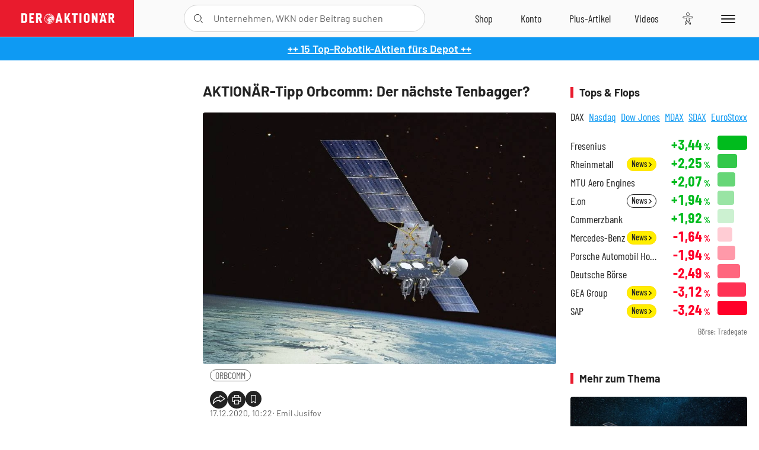

--- FILE ---
content_type: text/html; charset=utf-8
request_url: https://www.deraktionaer.de/artikel/aktien/aktionaer-tipp-orbcomm-20222575.html
body_size: 24460
content:
<!DOCTYPE html>
<html lang="de-de">
<head>
    <link rel="dns-prefetch" href="//cdn.boersenmedien.com">
    <link rel="dns-prefetch" href="//images.boersenmedien.com">
    <link rel="preconnect" href="//cdn.boersenmedien.com">
    <link rel="preconnect" href="//images.boersenmedien.com">
    
    <meta charset="utf-8">
    <meta name="viewport" content="width=device-width, initial-scale=1.0">
    <link rel="apple-touch-icon" sizes="180x180" href="/assets/images/icons/apple-touch-icon.png">
    <link rel="icon" type="image/png" sizes="32x32" href="/assets/images/icons/favicon-32x32.png">
    <link rel="icon" type="image/png" sizes="16x16" href="/assets/images/icons/favicon-16x16.png">
    <link rel="manifest" href="/manifest.json">
        <title>AKTION&#xC4;R-Tipp Orbcomm: Der n&#xE4;chste Tenbagger? - DER AKTION&#xC4;R</title>
    <meta name="robots" content="index, follow, noodp, max-image-preview:large">
    <meta name="theme-color" content="#e91b2c">
    <meta name="msapplication-navbutton-color" content="#e91b2c">

    <meta name="description" content="Die Orbcomm-Aktie setzt ihren Aufw&#xE4;rtstrend fort. 17.12.2020">
    <meta name="keywords" content="ORBCOMM">
    <meta name="news_keywords" content="ORBCOMM">
    <meta name="date" content="2020-12-17T10:22:00Z">
        <meta name="author" content="Emil Jusifov">
    <meta name="publisher" content="DER AKTION&#xC4;R">
    <link rel="canonical" href="https://www.deraktionaer.de/artikel/medien-ittk-technologie/aktionaer-tipp-orbcomm-der-naechste-tenbagger-20222575.html">
    <meta property="og:title" content="AKTION&#xC4;R-Tipp Orbcomm: Der n&#xE4;chste Tenbagger?">
    <meta property="og:type" content="article">
        <meta property="og:image" content="https://images.boersenmedien.com/images/fa148e6b-7db6-7382-d5de-d6559c608bc7.jpg?w=1280">
        <meta property="og:image:width" content="858">
        <meta property="og:image:height" content="612">
    <meta property="og:url" content="https://www.deraktionaer.de/artikel/medien-ittk-technologie/aktionaer-tipp-orbcomm-der-naechste-tenbagger-20222575.html">
    <meta property="og:description" content="Die Orbcomm-Aktie setzt ihren Aufw&#xE4;rtstrend fort. 17.12.2020">
    <meta property="fb:app_id" content="567365026630618">
    <meta name="twitter:card" content="summary_large_image">
    <meta name="twitter:title" content="AKTION&#xC4;R-Tipp Orbcomm: Der n&#xE4;chste Tenbagger?">
    <meta name="twitter:site" content="@aktionaer">
    <meta name="twitter:description" content="Die Orbcomm-Aktie setzt ihren Aufw&#xE4;rtstrend fort. 17.12.2020">
        <meta name="twitter:image" content="https://images.boersenmedien.com/images/fa148e6b-7db6-7382-d5de-d6559c608bc7.jpg?w=1280">
    
    
        <link rel="stylesheet" href="/assets/css/main.min.css?v=20a5oobePaa3APZ5oOxXt9H2BO4p2DEHNO1sNY4KUOw">
    
    <link rel="preload" as="script" id="IOMmBundle" href="https://data-af9a061aaf.deraktionaer.de/iomm/latest/manager/base/es6/bundle.js" />
    <link rel="preload" as="script" href="https://data-af9a061aaf.deraktionaer.de/iomm/latest/bootstrap/loader.js" />
    <script type="application/ld&#x2B;json">
        {"@context":"https://schema.org","@graph":[{"@type":"WebSite","name":"DER AKTIONÄR","url":"https://www.deraktionaer.de/","potentialAction":{"@type":"SearchAction","target":"https://www.deraktionaer.de/suchen?q={search_term_string}","query-input":"required name=search_term_string"}},{"@type":"Organization","name":"Börsenmedien AG","@id":"https://www.boersenmedien.de/#publisher","url":"https://www.boersenmedien.de/","logo":{"@type":"ImageObject","url":"https://images.boersenmedien.com/images/bbc3d6ec-9cb0-4502-98d5-3adc60601cd6.png","width":1200,"height":242},"sameAs":["https://www.deraktionaer.de/","https://www.boerse-online.de/","https://www.eurams.de/"],"address":{"@type":"PostalAddress","streetAddress":"Am Eulenhof 14","addressLocality":"Kulmbach","postalCode":"95326","addressCountry":"DE"},"contactPoint":{"@type":"ContactPoint","url":"https://www.boersenmedien.de/Support/kontakt","telephone":"+49-9221-90510","contactType":"Kundenservice","availableLanguage":["Deutsch"],"areaServed":"DE"},"subOrganization":{"@type":"NewsMediaOrganization","@id":"https://www.deraktionaer.de/#publisher","name":"DER AKTIONÄR","foundingDate":"1996-01-01","url":"https://www.deraktionaer.de/","publishingPrinciples":"https://www.boersenmedien.de/agb.html","logo":{"@type":"ImageObject","url":"https://images.boersenmedien.com/images/b8000b75-24cd-4424-aeec-cf1c4544b5b6.jpg","width":1182,"height":1182},"mainEntityOfPage":{"@type":"WebPage","@id":"https://www.deraktionaer.de/"},"sameAs":["https://www.deraktionaer.de/","https://de.wikipedia.org/wiki/Der_Aktionär","https://www.facebook.com/aktionaer/","https://www.instagram.com/deraktionaer/","https://x.com/aktionaer","https://www.tiktok.com/@deraktionaer","https://apps.apple.com/de/app/der-aktionär/id448927412","https://play.google.com/store/apps/details?id=com.yopeso.deraktionar"]}}]}
    </script>
    <script src="/assets/js/ea_dynamic_loading_da.js"></script>
    <meta name="impact-site-verification" value="64808c59-4dea-4819-8bf2-c95625d83376">
</head>
<body class="">
    <script type='text/javascript' src="//data-af9a061aaf.deraktionaer.de/iomm/latest/bootstrap/loader.js"></script>
    <script data-n-head="ssr" type="text/javascript" data-body="true">
        var dataINFOnline = {
        "st": "daktion",
        "cp": "dak_rc_wf",
        "sv": "in",
        "co": "da2019",
        "sc": "yes"
        };
        IOMm('configure', { st: 'daktion', dn: 'data-af9a061aaf.deraktionaer.de', mh: 5 }); // Configure IOMm
        IOMm('pageview', dataINFOnline); // Count pageview
        IOMm('3p', 'qds', 'in'); // Trigger qds module (for agof ddf participants only!)
    </script>

    <header id="page-header">
        <div id="static-header">
            <div class="container">
                <div id="header-logo-container">
                        <a id="header-logo" href="/"><img loading="lazy" alt="DER AKTION&#xC4;R" src="https://images.boersenmedien.com/images/eef3cc9c-8c0d-43c9-a849-c732c8855a53.svg"></a>
                </div>
                <nav id="header-actions-container" aria-labelledby="header-epaper-notification">

                        <a title="Zu DER AKTIONÄR+" aria-label="Zu DER AKTIONÄR+ " href="/artikel/deraktionaerplus" id="header-aktionaerplus" class="header-action-item subpage"><span></span></a>
                    <a title="Videos" aria-label="Videos" class="header-action-item" id="header-videos" href="/videos"><span></span></a>
                    <div class="toaccount"><a title="Zum Account" aria-label="Zum Account" class="sign-in-button header-action-item" href="/account"><span></span></a></div>
                    <a title="Zum Shop" aria-label="Zum Shop" target="_blank" rel="noopener" href="https://www.boersenmedien.de/shop?btm_campaign=DA-0526-13575&btm_source=Online&btm_medium=Navigation&btm_content=deraktionaer.de&btm_term=Shop&btm_detail=shop " id="header-shop" class="header-action-item"><span></span></a>
                        <a title="E-Paper" aria-label="E-Paper" id="header-epaper" class="header-action-item" href="https://www.boersenmedien.de/produkt/deraktionaer/der-aktionaer-0526-4503.html?btm_campaign=DA-0526-13575&btm_source=Online&btm_medium=Navigation&btm_content=deraktionaer.de&btm_term=Shop&btm_detail=epaper" target="_blank" rel="noopener"><span></span></a>
                        <a title="Home" aria-label="Home" id="header-home" class="header-action-item" href="/"><span></span></a>
                    
    <button aria-label="Teilen-Menu &#xF6;ffnen" id="header-share-article" class="header-action-item">
        <span></span>
    </button>

                    
                        
<div id="search-group" class="header-action-item">
    <div id="search-button-container"><input id="search-input-placeholder" name="search-input-placeholder" role="presentation" type="text"><label aria-hidden="true" for="search-input-placeholder"></label><button class="search-button header-action-button open-search" id="header-search-button" aria-controls="search-overlay" aria-label="Suche öffnen"><span></span></button></div>
    <div id="search-overlay">
        <form method="get" id="search-input" action="/suchen">
            <input type="hidden" name="page" value="1" />
            <div class="input-wrapper">
                <input type="text" name="q" id="search-q" autocomplete="off" />
            </div>
            <button type="submit"><span class="icon-colo-primary"></span></button>
        </form>

        <div id="search-scroll-container">
            <a href="#" style="display:none;" class="search-more"><span>Alle Suchergebnisse f&#xFC;r <span class="search-value"></span> anzeigen</span></a>

            <div id="search-results-header" class="pure-g">
                <div id="search-result-symbols" class="pure-u-1-1 pure-u-sm-1-3">
                    <div class="search-title">Wertpapiere</div>
                    <div class="symbol-container"></div>
                    <div class="symbol-empty">Es gibt keine Wertpapiere.</div>
                </div>
                <div id="search-result-stories" class="pure-u-1-1 pure-u-sm-2-3">
                    <div class="search-title">Top-Artikel</div>
                    <div class="story-container"></div>
                    <div class="story-empty">Kein Treffer gefunden. Bitte versuchen Sie einen anderen Suchbegriff.</div>
                </div>
            </div>
        </div>
        <div id="search-close"><img loading="lazy" alt="Schlie&#xDF;en" src="/assets/images/svg/icon-remove.svg"></div>
    </div>
    <div id="search-overlay-background"></div>
</div>
                    
                    <div class="eyeAble_customToolOpenerClass fr-bullet-nav__link header-action-item" data-controller="bullet-layer" data-controller-options="{&quot;active-class&quot;: &quot;fr-bullet-nav__link--active&quot;}" data-tracking-header="EyeAble">
                        <div class="fr-bullet-nav__icon fr-bullet-nav__icon--eyeable eyeAbleContrastSkip"></div>
                    </div>
                    <button id="menu-button" class="hamburger hamburger--squeeze hamburger--main" type="button" aria-label="Menu" aria-controls="header-navigation">
                        <span class="hamburger-box">
                            <span class="hamburger-inner"></span>
                        </span>
                    </button>
                </nav>
            </div>
            
    <div id="share-article-nav" class="share-article-container">
        <button title="URL kopieren" class="share-url copy-button" onclick="return copy(window.location.href)"><img
                alt="CopyLink"
                src="https://images.boersenmedien.com/images/e9f70a2a-88af-4b41-b33a-e146c67328ce.svg" loading="lazy">
        </button>
        <a title="Facebook teilen" class="share-fb"
           href="https://www.facebook.com/sharer.php?u=https%3A%2F%2Fwww.deraktionaer.de%2Fartikel%2Fmedien-ittk-technologie%2Faktionaer-tipp-orbcomm-der-naechste-tenbagger-20222575.html&amp;t=AKTION%C3%84R-Tipp&#x2B;Orbcomm%3A&#x2B;Der&#x2B;n%C3%A4chste&#x2B;Tenbagger%3F"
           rel="noopener" target="da_social"><span></span></a>
        <a title="Tweet" class="share-twitter"
           href="https://twitter.com/intent/tweet?url=https%3A%2F%2Fwww.deraktionaer.de%2Fartikel%2Fmedien-ittk-technologie%2Faktionaer-tipp-orbcomm-der-naechste-tenbagger-20222575.html" rel="noopener"
           target="da_social"><span></span></a>
        <a title="Per E-Mail teilen" class="share-mail"
           href="mailto:?body=https://www.deraktionaer.dehttps://www.deraktionaer.de/artikel/medien-ittk-technologie/aktionaer-tipp-orbcomm-der-naechste-tenbagger-20222575.html" rel="noopener"
           target="da_social"><span></span></a>
        <a title="Seite Drucken" class="share-print" href="javascript:self.print()"><span></span></a>
    </div>

        </div>
        <div id="header-navigation" class="pure-g">
            <div id="navigation-main" class="pure-u-1-1 pure-u-xl-2-3">
                <nav id="navigation" aria-label="Navigation">
                    <ul>
                        <li><a href="/">Home</a></li>
                            <li><a href="/magazin">Magazin</a></li>    
                        <li><a href="/marktueberblick.html">Marktüberblick</a></li>
                        <li>
                            <a href="/musterdepots.html">Depots</a>
                            <span class="open-sub"></span>
                            <div>
                                <ul>
                                    
                                        
        <li><a href="/real-musterdepot.html">Real-Depot</a></li>
        <li><a href="/aktionaer-musterdepot.html">AKTION&#xC4;R-Depot</a></li>
        <li><a href="/tsi-musterdepot.html">TSI-Musterdepot</a></li>

                                    
                                </ul>
                            </div>
                        </li>
                        <li class="navigation-strong"><a href="/artikel/deraktionaerplus">DER AKTIONÄR<strong>+</strong></a></li>
                        <li><a href="/invest">DER AKTIONÄR Indizes</a></li>
                        <li>
                            <span class="nav-no-link">Finanz-Check</span>
                            <span class="open-sub"></span>
                            <div>
                                <ul>
                                    <li><a href="/broker-vergleich">Broker-Vergleich</a></li>
                                    <li><a href="/krypto-broker-vergleich">Krypto-Broker-Vergleich</a></li>
                                    <li><a href="/krypto-boersen-vergleich">Krypto-Börsen-Vergleich</a></li>
                                    <li><a href="/kinderdepot-broker-vergleich">Kinderdepot-Vergleich</a></li>
                                    <li><a href="/tagesgeld-vergleich.html">Tagesgeld-Vergleich</a></li>
                                    <li><a href="/festgeld-vergleich.html">Festgeld-Vergleich</a></li>
                                </ul>
                            </div>
                        </li>
                        <li><a href="/podcasts">Podcasts</a></li>
                        <li>
                            <a href="/videos">DER AKTIONÄR TV</a>
                            <span class="open-sub"></span>
                            <div>
                                <ul>
                                    <li><a href="/videos">Übersicht</a></li>
                                        <li><a href="/videos/boersenpunk/1">B&#xF6;rsenpunk</a></li>
                                        <li><a href="/videos/dax-check/1">DAX-Check LIVE</a></li>
                                        <li><a href="/videos/futuremarkets/1">Future Markets</a></li>
                                        <li><a href="/videos/goldexpertebussler/1">Goldfolio</a></li>
                                        <li><a href="/videos/heavytraderz/1">HeavytraderZ</a></li>
                                        <li><a href="/videos/hotstockreport/1">Hot Stock Report</a></li>
                                        <li><a href="/videos/olivermichel/1">Krypto-Talk</a></li>
                                        <li><a href="/videos/maydornsmeinung/1">maydornsmeinung</a></li>
                                        <li><a href="/videos/schroedersnebenwerte/1">Schr&#xF6;ders Nebenwerte-Watchlist</a></li>
                                        <li><a href="/videos/trading-tipps/1">Trading-Tipp</a></li>
                                        <li><a href="/videos/keyinvest/1">UBS DailyTrader</a></li>
                                </ul>
                            </div>
                        </li>
                        <li>
                            <a href="https://www.boersenmedien.de/shop" target="_blank" rel="noopener">Abo &amp; Shop</a>
                            <span class="open-sub"></span>
                            <div>
                                <ul>
                                    <li><a href="https://www.boersenmedien.de/magazine/deraktionaer/einzelausgaben" target="_blank" rel="noopener">DER AKTIONÄR</a></li>
                                    <li><a href="https://www.boersenmedien.de/aktienreports/1" target="_blank" rel="noopener">Aktien-Reports</a></li>
                                    <li><a href="https://www.boersenmedien.de/boersendienste" target="_blank" rel="noopener">Börsendienste</a></li>
                                </ul>
                            </div>
                        </li>
                        <li><a href="/experten">Experten</a></li>
                        <li><a href="https://www.boersenmedien.com/karriere/jobangebote">Jobs/Karriere</a></li>
                    </ul>
                </nav>
                <nav id="navigation-user" aria-label="Mein Konto">
                        <div class="signin">
                            <div class="navigation-user-row sign-in-button">
                                <div><strong>Sie sind neu hier?</strong> Registrieren Sie sich kostenlos um alle Funktionen unserer Website nutzen zu können:</div>
                                <div><a href="https://login.boersenmedien.com/account/signup" class=" pure-button-secondary"><span>Registrieren</span></a></div>
                            </div>
                            <span class="sign-in-loading">Laden</span>
                        </div>
                        <div class="signin">
                            <div class="navigation-user-row sign-in-button">
                                <div><strong>Sie sind bereits registriert?</strong> Hier können Sie sich anmelden:</div>
                                <div>
                                    <a class=" pure-button-secondary" href="/account/signin"><span>Anmelden</span></a>
                                </div>
                            </div>
                            <span class="sign-in-loading">Laden</span>
                        </div>
                        <div class="signout">
                            <strong id="navigation-head">Willkommen auf deraktionaer.de!</strong><br>
                            <a class="user-nav-button user-nav-symbols" href="/account/watchlist">Meine Watchlist</a>
                            <a class="user-nav-button user-nav-articles" href="/account/bookmarks">Gespeicherten Artikel</a>
                            <a href="https://konto.boersenmedien.com" target="_blank" rel="noopener" class="user-nav-button user-nav-bmagaccount">Börsenmedien Konto</a>
                            <a class="pure-button-primary" href="/account/logout"><span class="sing-out-button">Abmelden</span></a>
                            <br>
                        </div>
                </nav>
                <div class="pure-g">
                    <div id="navigation-app" class="pure-u-1-1 pure-u-lg-1-2">
                        <div><img loading="lazy" alt="DER-AKTION&#xC4;R App" id="app-logo" src="https://images.boersenmedien.com/images/757ea3d3-5e46-4275-80df-30eb7052784c.svg"> DER AKTIONÄR – Unsere App</div>
                        <div><a target="_blank" rel="noopener" id="app-apple" href="https://itunes.apple.com/de/app/der-aktionar-deutschlands/id448927412"><img loading="lazy" alt="Laden im Appstore" src="/assets/images/svg/logo-appstore.svg"></a><a id="app-android" target="_blank" rel="noopener" href="https://play.google.com/store/apps/details?id=com.yopeso.deraktionar"><img alt="Jetzt bei Google Play" src="/assets/images/svg/logo-gplay.svg" /></a></div>
                    </div>
                    <div id="navigation-sm" class="pure-u-1-1 pure-u-lg-1-2">
                        <strong>Folgen Sie uns</strong><br>
                        <a class="share-youtube" target="_blank" rel="noopener" href="https://www.youtube.com/user/DAFChannel/videos">Youtube</a>
                        <a class="share-instagram" target="_blank" rel="noopener" href="https://www.instagram.com/deraktionaer/">Instagram</a>
                        <a class="share-fb" target="_blank" rel="noopener" href="https://www.facebook.com/aktionaer">Facebook</a>
                        <a class="share-twitter" target="_blank" rel="noopener" href="https://twitter.com/aktionaer">Twitter</a>
                    </div>
                </div>
            </div>
            <aside id="navigation-sidebar" class="pure-u-1-1 pure-u-xl-1-3">
                <div class="pure-g">
                    <div id="navigation-stories" class="pure-u-1-1 pure-u-md-16-24 pure-u-xl-1-1"></div>
                    <div id="navigation-symbols" class="pure-u-1-1 pure-u-md-8-24 pure-u-xl-1-1"></div>
                </div>
            </aside>
        </div>
    </header>

    <div class="breaking-news-container">
        

        <div class="header-banner">
            <div><a href="https://www.boersenmedien.de/produkt/deraktionaer/der-aktionaer-0526-4503.html?btm_campaign=da-2605-13575&amp;utm_campaign=da-2605-13575&amp;btm_source=online&amp;utm_source=online&amp;btm_medium=balkenblau&amp;utm_medium=balkenblau&amp;btm_content=deraktionaer.de&amp;utm_content=deraktionaer.de&amp;btm_term=shop&amp;utm_term=shop" target="_blank" rel="nofollow">&#x2B;&#x2B; 15 Top-Robotik-Aktien f&#xFC;rs Depot &#x2B;&#x2B;</a></div>
        </div>

    </div>

        <div id="banner-top-container">
            <div id="banner-big-bill-container">
                <div id="Ads_BA_BS" style="position: relative; text-align: center;">                    
                    <div id='Ads-Bigsize'></div>
                </div>
            </div>
            <div id="banner-sky-container">
                <div id="Ads_BA_SKY">
                    <div id='Ads-Sky' style='min-width: 120px; min-height: 600px;'></div>
                </div>
            </div>
            <div id="banner-sky-left-container">
                <div id="Ads_BA_SKY_LEFT">
                    <div id='Ads-Sky-Left' style='min-width: 120px; min-height: 600px;'></div>
                </div>
            </div>
        </div>

    <div id="page-body" class="container">
        
<article id="article-detail" aria-labelledby="article-title">
    <div id="article-detail-content">
        <header id="article-detail-header">
            <h1 id="article-title">AKTIONÄR-Tipp Orbcomm: Der nächste Tenbagger?</h1>
            <div class="article-header-image">
                <figure>
                    <picture>
                        <source media="(min-width: 1023px)" srcset="https://images.boersenmedien.com/images/fa148e6b-7db6-7382-d5de-d6559c608bc7.jpg?w=1280&webp=true"
                                type="image/webp">
                        <source media="(min-width: 767px)" srcset="https://images.boersenmedien.com/images/fa148e6b-7db6-7382-d5de-d6559c608bc7.jpg?w=1280&webp=true"
                                type="image/webp">
                        <img loading="lazy" src="https://images.boersenmedien.com/images/fa148e6b-7db6-7382-d5de-d6559c608bc7.jpg?w=1280&webp=true"
                             alt="AKTIONÄR-Tipp Orbcomm: Der nächste Tenbagger?">
                    </picture>
                </figure>
            </div>
            <ul id="article-detail-keywords">
                        <li><a href="/suchen?q=%22orbcomm%22">ORBCOMM</a></li>
            </ul>
            <div id="article-header-info">
                <div class="author-info">
                            17.12.2020, 10:22
                            <span
                                class="article-header-author"> &#8231; Emil Jusifov</span>
                </div>
                <div id="share-container">
                    <div class="share-buttons">
                        <button aria-label="Teilen-Menu &#xF6;ffnen" id="sm-page-button"
                                class="share-button"></button>
                        
<div id="share-page-nav" class="share-article-container">
	<button title="URL kopieren" class="are-url copy-button" onclick="return copy(window.location.href)"><img alt="AltLinkShare" src="https://images.boersenmedien.com/images/e9f70a2a-88af-4b41-b33a-e146c67328ce.svg" loading="lazy"></button>
	<a title="Facebook teilen" class="share-fb" href="https://www.facebook.com/sharer.php?u=https%3A%2F%2Fwww.deraktionaer.de%2Fartikel%2Fmedien-ittk-technologie%2Faktionaer-tipp-orbcomm-der-naechste-tenbagger-20222575.html&amp;t=AKTION%C3%84R-Tipp&#x2B;Orbcomm%3A&#x2B;Der&#x2B;n%C3%A4chste&#x2B;Tenbagger%3F" rel="noopener" target="da_social"><img alt="Bei facebook teilen" src="https://images.boersenmedien.com/images/static/icon-facebook-grey.svg" loading="lazy"></a>
	<a title="Tweet" class="share-twitter" href="https://twitter.com/intent/tweet?url=https%3A%2F%2Fwww.deraktionaer.de%2Fartikel%2Fmedien-ittk-technologie%2Faktionaer-tipp-orbcomm-der-naechste-tenbagger-20222575.html&text=AKTION%C3%84R-Tipp&#x2B;Orbcomm%3A&#x2B;Der&#x2B;n%C3%A4chste&#x2B;Tenbagger%3F" rel="noopener" target="da_social"><img alt="Mit twitter teilen" src="https://images.boersenmedien.com/images/c2ffe345-c71f-42e4-9ee3-bd80ca076e68.svg" loading="lazy"></a>
	<a title="Per E-Mail teilen" class="share-mail" href="mailto:?body=https://www.deraktionaer.de/artikel/medien-ittk-technologie/aktionaer-tipp-orbcomm-der-naechste-tenbagger-20222575.html" rel="noopener" target="da_social"><img alt="Nachricht senden" src="https://images.boersenmedien.com/images/static/icon-email-grey.svg" loading="lazy"></a>
</div>
                        <a id="print-page-button" class="share-button" title="Seite Drucken"
                           href="javascript:self.print()"><span></span></a>
                        <button id="save-article-body" aria-label="Artikel zu Favoriten hinzuf&#xFC;gen"
                                data-bookmark="20222575" class="add"><span></span></button>
                    </div>
                </div>
            </div>
        </header>

        <div id="article-body">
                        
<p class="article-introduction">Die Orbcomm-Aktie setzt ihren Aufwärtstrend fort. Seit dem Corona-Tief hat sich das Papier bereits mehr als verfünffacht. Kein Wunder, denn operativ läuft es bei Orbcomm wie am Schnürchen. Vor wenigen Tagen wurde ein weiterer lukrativer Deal verkündet.</p><p>Laut Unternehmensangaben hat Orbcomm den Zuschlag für einen Auftrag der U.S. Army im Volumen von 45,6 Millionen Dollar erhalten. Orbcomm wird im Rahmen dieses mehrjährigen Vertrags der Behörde Mobilfunk-, Satelliten- und Dual-Mode-Geräte bereitstellen, um das Tracking in der Logistik sowie Ortung und Überwachung von Waren und Vermögenswerten zu ermöglichen. <br></p><p>Die NGT-Technologie von Orbcomm wird an interessanten Objekten der Behörde angebracht, um unterschiedliche Datenmengen zu erfassen und zu übertragen, die gespeichert und verarbeitet werden. <br></p><p><strong>Sehr gefragte Technologie</strong><br></p><p>Orbcomm bietet zahlreiche Hard- und Softwareprodukte sowie Dienste im Bereich Internet of Things (IoT) und Machine to Machine (M2M) an, mit dem Ziel diverse Objekte aus verschiedensten Industriezweigen zu überwachen und zu steuern. Unter anderem stellt Orbcomm seinen Kunden Modems, Webapplikationen und verschiedene Datendienste zur Verfügung.</p><p>Das Besondere an Orbcomm ist, dass die Dienste und Produkte des Unternehmens mit Daten hauseigener Satelliten versorgt werden. Das Unternehmen betreibt mittlerweile ein weltweites Satelliten-Netzwerk.<br></p>
                        
<div class="article-chart no-bottom-border">
    <div style="width:100%;" class="content-instrument" data-chart="[base64]"></div>
    <div class="article-content-src">
        <a href="/aktien/kurse/orbcomm)-us68555p1003.html">
            ORBCOMM
                <span>(WKN: A0LCUG)</span>
        </a>
    </div>
</div>
                        
<div class="article-conclusion no-bottom-border">
    <p>Seit der Empfehlung des AKTIONÄR vor rund einem Monat, haben die Anteilscheine von Orbcomm bereits rund 30 Prozent zugelegt. DER AKTIONÄR sieht das Ende der Fahnenstange noch lange nicht erreicht, und empfiehlt Investierten, ihre Gewinne laufen zu lassen.<br></p>
</div>
        </div>
            <div class="clear-both">
                <h2 id="werte-title" class="category-headline">Behandelte Werte</h2>
                <div class="table-scrollx-container">
                    <table class="pure-table pure-table-horizontal werte-table" aria-labelledby="werte-title">
                        <thead>
                        <tr>
                            <th scope="col">Name</th>
                            <th scope="col" class="text-center">Wert</th>
                            <th scope="col" class="text-center">Veränderung<br><small>Heute in %</small></th>
                        </tr>
                        </thead>
                        <tbody>
                            <tr class="stock-info" data-quote="US68555P1003" style="opacity:1">
                                <td><a title="ORBCOMM Aktie" href="/aktien/kurse/orbcomm-us68555p1003.html">ORBCOMM</a></td>
                                <td class="text-center nowrap"><span
                                        class="price">-</span>&thinsp;&#x20AC;</td>
                                <td class="text-center"><span class="stock-info-badge"><span
                                            class="changePct"></span></span></td>
                            </tr>
                        </tbody>
                    </table>
                </div>
                <br>
            </div>
        <div class="hidden">
                    <span class="category-data" data-category="USA"></span>
                    <span class="category-data" data-category="Technologie"></span>
                    <span class="category-data" data-category="800% PLUS"></span>
                    <span class="category-data" data-category="ALGOreport"></span>
                    <span class="category-data" data-category="TSI USA"></span>
        </div>

            
    <h2 class="category-headline">Aktuelle Ausgabe</h2>
    <div class="article-list-latest-issue">
        <div class="last-issue-cover">
            <a class="release-item-image" href="https://www.boersenmedien.de/produkt/deraktionaer/der-aktionaer-0526-4503.html?btm_campaign=DA-2605-13575&btm_source=Online&btm_medium=Widget&btm_content=deraktionaer.de&btm_term=Shop&btm_detail=Neuerscheinungen&btm_info=%2Fartikel%2Fmedien-ittk-technologie%2Faktionaer-tipp-orbcomm-der-naechste-tenbagger-20222575.html" target="_blank">
                <img loading="lazy" alt="DER AKTION&#xC4;R 05/26" src="https://images.boersenmedien.com/images/6e4ace16-99ff-4440-838a-3f793c6cd80a.jpg?w=600&webp=true" />
            </a>
        </div>
        <h3>
            <a class="release-item-image" href="https://www.boersenmedien.de/produkt/deraktionaer/der-aktionaer-0526-4503.html?btm_campaign=DA-2605-13575&btm_source=Online&btm_medium=Widget&btm_content=deraktionaer.de&btm_term=Shop&btm_detail=Neuerscheinungen&btm_info=%2Fartikel%2Fmedien-ittk-technologie%2Faktionaer-tipp-orbcomm-der-naechste-tenbagger-20222575.html" target="_blank">
                Humanoide Roboter: Zwischen Spott und Milliardenmarkt
            </a>
        </h3>
        <div class="latest-issue-data">
            <span><i title="Ausgabennummer" class="icon-book icon-color-secondary"></i>Nr. 05/26</span>
            <span><i title="Preis" class="icon-price icon-color-secondary"></i>8,90&thinsp;&euro;</span>
        </div>
        <div class="button-container">
            <a class="pure-button pure-button-paypal" target="_blank" rel="noopener" href="https://www.boersenmedien.de/zahlungsmethode/paypal/express/4503?btm_campaign=DA-2605-13575&btm_source=Online&btm_medium=Widget&btm_content=deraktionaer.de&btm_term=PPExpress&btm_detail=AktuelleAusgabe&btm_info=%2Fartikel%2Fmedien-ittk-technologie%2Faktionaer-tipp-orbcomm-der-naechste-tenbagger-20222575.html"><img loading="lazy" src="https://images.boersenmedien.com/images/74d4a911-0acd-4505-abbe-7e50458f125b.svg" alt="Paypal" title="Paypal"> Sofortkauf</a>
            <a class="pure-button pure-button-secondary" target="_blank" rel="noopener" href="https://www.boersenmedien.de/Checkout/AddToCart?id=4503&btm_campaign=DA-2605-13575&btm_source=Online&btm_medium=Widget&btm_content=deraktionaer.de&btm_term=Warenkorb&btm_detail=AktuelleAusgabe&btm_info=%2Fartikel%2Fmedien-ittk-technologie%2Faktionaer-tipp-orbcomm-der-naechste-tenbagger-20222575.html">Im Shop kaufen</a>
            <small>Sie erhalten einen Download-Link per E-Mail. Außerdem können Sie gekaufte E-Paper in Ihrem <a class="text-link" href="https://konto.boersenmedien.de" target="_blank">Konto</a> herunterladen.</small>
        </div>
    </div>

            <div id="similar-product">
                
            </div>
    </div>
    
<aside id="article-detail-symbol" aria-label="Wertpapierinformationen" data-quote="">
</aside>
    
<aside id="article-detail-further" aria-labelledby="more-title">
        <section>
            <h2 class="category-headline">Tops &amp; Flops</h2>
            <div class="tabs" id="topflop">
                <ul class="tab-nav">
                        <li><a id="topflop-Dax" class="">DAX</a></li>
                        <li><a id="topflop-Nasdaq" class="inactive">Nasdaq</a></li>
                        <li><a id="topflop-DowJones" class="inactive">Dow Jones</a></li>
                        <li><a id="topflop-MDax" class="inactive">MDAX</a></li>
                        <li><a id="topflop-SDax" class="inactive">SDAX</a></li>
                        <li><a id="topflop-Eurostoxx" class="inactive">EuroStoxx</a></li>
                </ul>
                <div>
                        <div class="tab-page" id="topflop-Dax-c" style="display:block">
                            <ul class="topflop">
        <li class="top">
            <div class="topflop-company">
                <a class="topflop-name" href="/aktien/kurse/fresenius-de0005785604.html">Fresenius</a>
            </div>
            <span class="topflop-value up">&#x2B;3,44<span>&thinsp;%</span></span>
            <span class="topflop-bar up"><span class="progress" style="width:100.00%"></span></span>
            
        </li>
        <li class="top">
            <div class="topflop-company">
                <a class="topflop-name" href="/aktien/kurse/rheinmetall-de0007030009.html">Rheinmetall</a>
                    <span class="news">
                        <a href="/artikel/aktien/rheinmetall-der-naechste-milliarden-plan-20394254.html">
                            News <i class="icon-arrow"></i>
                        </a>
                    </span>
            </div>
            <span class="topflop-value up">&#x2B;2,25<span>&thinsp;%</span></span>
            <span class="topflop-bar up"><span class="progress" style="width:65.40%"></span></span>
            
        </li>
        <li class="top">
            <div class="topflop-company">
                <a class="topflop-name" href="/aktien/kurse/mtuaeroengines-de000a0d9pt0.html">MTU Aero Engines</a>
            </div>
            <span class="topflop-value up">&#x2B;2,07<span>&thinsp;%</span></span>
            <span class="topflop-bar up"><span class="progress" style="width:60.18%"></span></span>
            
        </li>
        <li class="top">
            <div class="topflop-company">
                <a class="topflop-name" href="/aktien/kurse/eon-de000enag999.html">E.on</a>
                    <span class="news news-secondary">
                        <a href="/nachricht/studiewindundsonneliefernfastjedentagstromfuerdeutschland-498203.html">
                            News <i class="icon-arrow"></i>
                        </a>
                    </span>
            </div>
            <span class="topflop-value up">&#x2B;1,94<span>&thinsp;%</span></span>
            <span class="topflop-bar up"><span class="progress" style="width:56.43%"></span></span>
            
        </li>
        <li class="top">
            <div class="topflop-company">
                <a class="topflop-name" href="/aktien/kurse/commerzbank-de000cbk1001.html">Commerzbank</a>
            </div>
            <span class="topflop-value up">&#x2B;1,92<span>&thinsp;%</span></span>
            <span class="topflop-bar up"><span class="progress" style="width:55.94%"></span></span>
            
        </li>
        <li class="flop">
            <div class="topflop-company">
                <a class="topflop-name" href="/aktien/kurse/mercedes-benz-de0007100000.html">Mercedes-Benz</a>
                    <span class="news">
                        <a href="/artikel/mobilitaet-oel-energie/mercedes-benz-volkswagen-co-mehr-zulassungen-in-der-eu-byd-auf-dem-vormarsch-20394240.html">News <i class="icon-arrow"></i></a>
                    </span>
            </div>
            <span class="topflop-value down">-1,64<span>&thinsp;%</span></span>
            <span class="topflop-bar down"><span class="progress" style="width:50.53%"></span></span>
            
        </li>
        <li class="flop">
            <div class="topflop-company">
                <a class="topflop-name" href="/aktien/kurse/porscheautomobilholding-de000pah0038.html">Porsche Automobil Holding</a>
            </div>
            <span class="topflop-value down">-1,94<span>&thinsp;%</span></span>
            <span class="topflop-bar down"><span class="progress" style="width:59.79%"></span></span>
            
        </li>
        <li class="flop">
            <div class="topflop-company">
                <a class="topflop-name" href="/aktien/kurse/deutscheboerse-de0005810055.html">Deutsche B&#xF6;rse</a>
            </div>
            <span class="topflop-value down">-2,49<span>&thinsp;%</span></span>
            <span class="topflop-bar down"><span class="progress" style="width:76.85%"></span></span>
            
        </li>
        <li class="flop">
            <div class="topflop-company">
                <a class="topflop-name" href="/aktien/kurse/geagroup-de0006602006.html">GEA Group</a>
                    <span class="news">
                        <a href="/artikel/indizes/dax-testet-25000-bayer-fielmann-friedrich-vorwerk-gea-group-puma-sap-im-check-20394259.html">News <i class="icon-arrow"></i></a>
                    </span>
            </div>
            <span class="topflop-value down">-3,12<span>&thinsp;%</span></span>
            <span class="topflop-bar down"><span class="progress" style="width:96.20%"></span></span>
            
        </li>
        <li class="flop">
            <div class="topflop-company">
                <a class="topflop-name" href="/aktien/kurse/sap-de0007164600.html">SAP</a>
                    <span class="news">
                        <a href="/artikel/indizes/dax-testet-25000-bayer-fielmann-friedrich-vorwerk-gea-group-puma-sap-im-check-20394259.html">News <i class="icon-arrow"></i></a>
                    </span>
            </div>
            <span class="topflop-value down">-3,24<span>&thinsp;%</span></span>
            <span class="topflop-bar down"><span class="progress" style="width:100.00%"></span></span>
            
        </li>
</ul>
<small>Börse: Tradegate</small>
                        </div>
                        <div class="tab-page" id="topflop-Nasdaq-c" style="">
                            <ul class="topflop">
        <li class="top">
            <div class="topflop-company">
                <a class="topflop-name" href="/aktien/kurse/lamresearch-us5128073062.html">Lam Research</a>
            </div>
            <span class="topflop-value up">&#x2B;6,22<span>&thinsp;%</span></span>
            <span class="topflop-bar up"><span class="progress" style="width:100.00%"></span></span>
            
        </li>
        <li class="top">
            <div class="topflop-company">
                <a class="topflop-name" href="/aktien/kurse/microntechnology-us5951121038.html">Micron Technology</a>
                    <span class="news">
                        <a href="/artikel/medien-ittk-technologie/micron-milliardenwette-auf-singapur-20394255.html">
                            News <i class="icon-arrow"></i>
                        </a>
                    </span>
            </div>
            <span class="topflop-value up">&#x2B;5,56<span>&thinsp;%</span></span>
            <span class="topflop-bar up"><span class="progress" style="width:89.44%"></span></span>
            
        </li>
        <li class="top">
            <div class="topflop-company">
                <a class="topflop-name" href="/aktien/kurse/seagatetechnology-ie00bkvd2n49.html">Seagate Technology</a>
            </div>
            <span class="topflop-value up">&#x2B;5,49<span>&thinsp;%</span></span>
            <span class="topflop-bar up"><span class="progress" style="width:88.30%"></span></span>
            
        </li>
        <li class="top">
            <div class="topflop-company">
                <a class="topflop-name" href="/aktien/kurse/westerndigital-us9581021055.html">Western Digital</a>
            </div>
            <span class="topflop-value up">&#x2B;4,96<span>&thinsp;%</span></span>
            <span class="topflop-bar up"><span class="progress" style="width:79.77%"></span></span>
            
        </li>
        <li class="top">
            <div class="topflop-company">
                <a class="topflop-name" href="/aktien/kurse/kla-us4824801009.html">KLA</a>
            </div>
            <span class="topflop-value up">&#x2B;3,90<span>&thinsp;%</span></span>
            <span class="topflop-bar up"><span class="progress" style="width:62.68%"></span></span>
            
        </li>
        <li class="flop">
            <div class="topflop-company">
                <a class="topflop-name" href="/aktien/kurse/atlassiancorpa-us0494681010.html">Atlassian Corp. A</a>
            </div>
            <span class="topflop-value down">-3,98<span>&thinsp;%</span></span>
            <span class="topflop-bar down"><span class="progress" style="width:30.78%"></span></span>
            
        </li>
        <li class="flop">
            <div class="topflop-company">
                <a class="topflop-name" href="/aktien/kurse/copart-us2172041061.html">Copart</a>
            </div>
            <span class="topflop-value down">-4,02<span>&thinsp;%</span></span>
            <span class="topflop-bar down"><span class="progress" style="width:31.06%"></span></span>
            
        </li>
        <li class="flop">
            <div class="topflop-company">
                <a class="topflop-name" href="/aktien/kurse/thomsonreuterscorp-ca8849038085.html">Thomson Reuters Corp.</a>
            </div>
            <span class="topflop-value down">-4,25<span>&thinsp;%</span></span>
            <span class="topflop-bar down"><span class="progress" style="width:32.86%"></span></span>
            
        </li>
        <li class="flop">
            <div class="topflop-company">
                <a class="topflop-name" href="/aktien/kurse/chartercommunications-us16119p1084.html">Charter Communications</a>
            </div>
            <span class="topflop-value down">-5,04<span>&thinsp;%</span></span>
            <span class="topflop-bar down"><span class="progress" style="width:38.96%"></span></span>
            
        </li>
        <li class="flop">
            <div class="topflop-company">
                <a class="topflop-name" href="/aktien/kurse/roperindustriesinc-us7766961061.html">Roper Industries Inc.</a>
            </div>
            <span class="topflop-value down">-12,94<span>&thinsp;%</span></span>
            <span class="topflop-bar down"><span class="progress" style="width:100.00%"></span></span>
            
        </li>
</ul>
<small>Börse: Tradegate</small>
                        </div>
                        <div class="tab-page" id="topflop-DowJones-c" style="">
                            <ul class="topflop">
        <li class="top">
            <div class="topflop-company">
                <a class="topflop-name" href="/aktien/kurse/microsoft-us5949181045.html">Microsoft</a>
                    <span class="news">
                        <a href="/artikel/medien-ittk-technologie/microsoft-vor-zahlen-cloud-wachstum-im-fokus-20394177.html">
                            News <i class="icon-arrow"></i>
                        </a>
                    </span>
            </div>
            <span class="topflop-value up">&#x2B;1,73<span>&thinsp;%</span></span>
            <span class="topflop-bar up"><span class="progress" style="width:100.00%"></span></span>
            
        </li>
        <li class="top">
            <div class="topflop-company">
                <a class="topflop-name" href="/aktien/kurse/amazon-us0231351067.html">Amazon</a>
                    <span class="news news-secondary">
                        <a href="/nachricht/roundupupswill2026wiederwachsen-aktielegtzu-498242.html">
                            News <i class="icon-arrow"></i>
                        </a>
                    </span>
            </div>
            <span class="topflop-value up">&#x2B;1,20<span>&thinsp;%</span></span>
            <span class="topflop-bar up"><span class="progress" style="width:69.05%"></span></span>
            
        </li>
        <li class="top">
            <div class="topflop-company">
                <a class="topflop-name" href="/aktien/kurse/johnsonjohnson-us4781601046.html">Johnson &amp; Johnson</a>
            </div>
            <span class="topflop-value up">&#x2B;0,97<span>&thinsp;%</span></span>
            <span class="topflop-bar up"><span class="progress" style="width:55.80%"></span></span>
            
        </li>
        <li class="top">
            <div class="topflop-company">
                <a class="topflop-name" href="/aktien/kurse/ciscosystems-us17275r1023.html">Cisco Systems</a>
                    <span class="news">
                        <a href="/artikel/aktien/wall-street-schluss-intel-elend-und-gescheiterter-uebernahmepoker-im-fokus-20394238.html">
                            News <i class="icon-arrow"></i>
                        </a>
                    </span>
            </div>
            <span class="topflop-value up">&#x2B;0,86<span>&thinsp;%</span></span>
            <span class="topflop-bar up"><span class="progress" style="width:49.90%"></span></span>
            
        </li>
        <li class="top">
            <div class="topflop-company">
                <a class="topflop-name" href="/aktien/kurse/nvidia-us67066g1040.html">Nvidia</a>
            </div>
            <span class="topflop-value up">&#x2B;0,82<span>&thinsp;%</span></span>
            <span class="topflop-bar up"><span class="progress" style="width:47.13%"></span></span>
            
        </li>
        <li class="flop">
            <div class="topflop-company">
                <a class="topflop-name" href="/aktien/kurse/americanexpress-us0258161092.html">American Express</a>
            </div>
            <span class="topflop-value down">-1,86<span>&thinsp;%</span></span>
            <span class="topflop-bar down"><span class="progress" style="width:9.17%"></span></span>
            
        </li>
        <li class="flop">
            <div class="topflop-company">
                <a class="topflop-name" href="/aktien/kurse/thehomedepot-us4370761029.html">The Home Depot</a>
            </div>
            <span class="topflop-value down">-2,97<span>&thinsp;%</span></span>
            <span class="topflop-bar down"><span class="progress" style="width:14.59%"></span></span>
            
        </li>
        <li class="flop">
            <div class="topflop-company">
                <a class="topflop-name" href="/aktien/kurse/boeing-us0970231058.html">Boeing</a>
                    <span class="news">
                        <a href="/artikel/aktien/wall-street-schluss-intel-elend-und-gescheiterter-uebernahmepoker-im-fokus-20394238.html">News <i class="icon-arrow"></i></a>
                    </span>
            </div>
            <span class="topflop-value down">-3,33<span>&thinsp;%</span></span>
            <span class="topflop-bar down"><span class="progress" style="width:16.35%"></span></span>
            
        </li>
        <li class="flop">
            <div class="topflop-company">
                <a class="topflop-name" href="/aktien/kurse/nike-us6541061031.html">Nike</a>
            </div>
            <span class="topflop-value down">-3,77<span>&thinsp;%</span></span>
            <span class="topflop-bar down"><span class="progress" style="width:18.52%"></span></span>
            
        </li>
        <li class="flop">
            <div class="topflop-company">
                <a class="topflop-name" href="/aktien/kurse/unitedhealth-us91324p1021.html">UnitedHealth</a>
                    <span class="news">
                        <a href="/artikel/fintech-versicherung-banken/unitedhealth-maue-aussichten-aktie-bricht-zweistellig-ein-20394257.html">News <i class="icon-arrow"></i></a>
                    </span>
            </div>
            <span class="topflop-value down">-20,33<span>&thinsp;%</span></span>
            <span class="topflop-bar down"><span class="progress" style="width:100.00%"></span></span>
            
        </li>
</ul>
<small>Börse: Tradegate</small>
                        </div>
                        <div class="tab-page" id="topflop-MDax-c" style="">
                            <ul class="topflop">
        <li class="top">
            <div class="topflop-company">
                <a class="topflop-name" href="/aktien/kurse/puma-de0006969603.html">Puma</a>
                    <span class="news">
                        <a href="/artikel/aktien/puma-aktie-springt-an-anta-greift-zu--20394243.html">
                            News <i class="icon-arrow"></i>
                        </a>
                    </span>
            </div>
            <span class="topflop-value up">&#x2B;9,47<span>&thinsp;%</span></span>
            <span class="topflop-bar up"><span class="progress" style="width:100.00%"></span></span>
            
        </li>
        <li class="top">
            <div class="topflop-company">
                <a class="topflop-name" href="/aktien/kurse/hensoldt-de000hag0005.html">Hensoldt</a>
            </div>
            <span class="topflop-value up">&#x2B;2,48<span>&thinsp;%</span></span>
            <span class="topflop-bar up"><span class="progress" style="width:26.21%"></span></span>
            
        </li>
        <li class="top">
            <div class="topflop-company">
                <a class="topflop-name" href="/aktien/kurse/fielmann-de0005772206.html">Fielmann</a>
                    <span class="news">
                        <a href="/artikel/indizes/dax-testet-25000-bayer-fielmann-friedrich-vorwerk-gea-group-puma-sap-im-check-20394259.html">
                            News <i class="icon-arrow"></i>
                        </a>
                    </span>
            </div>
            <span class="topflop-value up">&#x2B;2,35<span>&thinsp;%</span></span>
            <span class="topflop-bar up"><span class="progress" style="width:24.87%"></span></span>
            
        </li>
        <li class="top">
            <div class="topflop-company">
                <a class="topflop-name" href="/aktien/kurse/renk-de000renk730.html">Renk</a>
            </div>
            <span class="topflop-value up">&#x2B;1,29<span>&thinsp;%</span></span>
            <span class="topflop-bar up"><span class="progress" style="width:13.60%"></span></span>
            
        </li>
        <li class="top">
            <div class="topflop-company">
                <a class="topflop-name" href="/aktien/kurse/traton-de000trat0n7.html">Traton</a>
            </div>
            <span class="topflop-value up">&#x2B;1,03<span>&thinsp;%</span></span>
            <span class="topflop-bar up"><span class="progress" style="width:10.83%"></span></span>
            
        </li>
        <li class="flop">
            <div class="topflop-company">
                <a class="topflop-name" href="/aktien/kurse/jungheinrichvz-de0006219934.html">Jungheinrich Vz.</a>
            </div>
            <span class="topflop-value down">-2,98<span>&thinsp;%</span></span>
            <span class="topflop-bar down"><span class="progress" style="width:54.55%"></span></span>
            
        </li>
        <li class="flop">
            <div class="topflop-company">
                <a class="topflop-name" href="/aktien/kurse/teamviewer-de000a2yn900.html">Teamviewer</a>
            </div>
            <span class="topflop-value down">-3,03<span>&thinsp;%</span></span>
            <span class="topflop-bar down"><span class="progress" style="width:55.45%"></span></span>
            
        </li>
        <li class="flop">
            <div class="topflop-company">
                <a class="topflop-name" href="/aktien/kurse/wackerchemie-de000wch8881.html">Wacker Chemie</a>
            </div>
            <span class="topflop-value down">-3,65<span>&thinsp;%</span></span>
            <span class="topflop-bar down"><span class="progress" style="width:66.87%"></span></span>
            
        </li>
        <li class="flop">
            <div class="topflop-company">
                <a class="topflop-name" href="/aktien/kurse/carlzeissmeditec-de0005313704.html">Carl Zeiss Meditec</a>
            </div>
            <span class="topflop-value down">-4,28<span>&thinsp;%</span></span>
            <span class="topflop-bar down"><span class="progress" style="width:78.31%"></span></span>
            
        </li>
        <li class="flop">
            <div class="topflop-company">
                <a class="topflop-name" href="/aktien/kurse/nemetschek-de0006452907.html">Nemetschek</a>
            </div>
            <span class="topflop-value down">-5,46<span>&thinsp;%</span></span>
            <span class="topflop-bar down"><span class="progress" style="width:100.00%"></span></span>
            
        </li>
</ul>
<small>Börse: Tradegate</small>
                        </div>
                        <div class="tab-page" id="topflop-SDax-c" style="">
                            <ul class="topflop">
        <li class="top">
            <div class="topflop-company">
                <a class="topflop-name" href="/aktien/kurse/sussmicrotec-de000a1k0235.html">SUSS Microtec</a>
            </div>
            <span class="topflop-value up">&#x2B;5,09<span>&thinsp;%</span></span>
            <span class="topflop-bar up"><span class="progress" style="width:100.00%"></span></span>
            
        </li>
        <li class="top">
            <div class="topflop-company">
                <a class="topflop-name" href="/aktien/kurse/wackerneuson-de000wack012.html">Wacker Neuson</a>
            </div>
            <span class="topflop-value up">&#x2B;4,79<span>&thinsp;%</span></span>
            <span class="topflop-bar up"><span class="progress" style="width:94.10%"></span></span>
            
        </li>
        <li class="top">
            <div class="topflop-company">
                <a class="topflop-name" href="/aktien/kurse/alzchemgroup-de000a2ynt30.html">Alzchem Group</a>
            </div>
            <span class="topflop-value up">&#x2B;4,37<span>&thinsp;%</span></span>
            <span class="topflop-bar up"><span class="progress" style="width:85.78%"></span></span>
            
        </li>
        <li class="top">
            <div class="topflop-company">
                <a class="topflop-name" href="/aktien/kurse/smasolar-de000a0dj6j9.html">SMA Solar</a>
                    <span class="news news-secondary">
                        <a href="/nachricht/vielwenigerneuesolaranlagenaufdeutschendaechern-498065.html">
                            News <i class="icon-arrow"></i>
                        </a>
                    </span>
            </div>
            <span class="topflop-value up">&#x2B;4,09<span>&thinsp;%</span></span>
            <span class="topflop-bar up"><span class="progress" style="width:80.29%"></span></span>
            
        </li>
        <li class="top">
            <div class="topflop-company">
                <a class="topflop-name" href="/aktien/kurse/pne-de000a0jbpg2.html">PNE</a>
                    <span class="news news-secondary">
                        <a href="/nachricht/studiewindundsonneliefernfastjedentagstromfuerdeutschland-498203.html">
                            News <i class="icon-arrow"></i>
                        </a>
                    </span>
            </div>
            <span class="topflop-value up">&#x2B;4,06<span>&thinsp;%</span></span>
            <span class="topflop-bar up"><span class="progress" style="width:79.83%"></span></span>
            
        </li>
        <li class="flop">
            <div class="topflop-company">
                <a class="topflop-name" href="/aktien/kurse/atosssoftware-de0005104400.html">ATOSS Software</a>
                    <span class="news">
                        <a href="/artikel/aktien/delticom-friedrich-vorwerk-atoss-software-pva-tepla-fielmann-hier-ist-fuer-jeden-etwas-dabei--20394272.html">News <i class="icon-arrow"></i></a>
                    </span>
            </div>
            <span class="topflop-value down">-2,54<span>&thinsp;%</span></span>
            <span class="topflop-bar down"><span class="progress" style="width:26.27%"></span></span>
            
        </li>
        <li class="flop">
            <div class="topflop-company">
                <a class="topflop-name" href="/aktien/kurse/heidelbergerdruck-de0007314007.html">Heidelberger Druck</a>
            </div>
            <span class="topflop-value down">-2,87<span>&thinsp;%</span></span>
            <span class="topflop-bar down"><span class="progress" style="width:29.71%"></span></span>
            
        </li>
        <li class="flop">
            <div class="topflop-company">
                <a class="topflop-name" href="/aktien/kurse/eckertziegler-de0005659700.html">Eckert &amp; Ziegler</a>
            </div>
            <span class="topflop-value down">-3,85<span>&thinsp;%</span></span>
            <span class="topflop-bar down"><span class="progress" style="width:39.87%"></span></span>
            
        </li>
        <li class="flop">
            <div class="topflop-company">
                <a class="topflop-name" href="/aktien/kurse/salzgitter-de0006202005.html">Salzgitter</a>
            </div>
            <span class="topflop-value down">-5,74<span>&thinsp;%</span></span>
            <span class="topflop-bar down"><span class="progress" style="width:59.40%"></span></span>
            
        </li>
        <li class="flop">
            <div class="topflop-company">
                <a class="topflop-name" href="/aktien/kurse/vervegroup-se0018538068.html">Verve Group</a>
            </div>
            <span class="topflop-value down">-9,67<span>&thinsp;%</span></span>
            <span class="topflop-bar down"><span class="progress" style="width:100.00%"></span></span>
            
        </li>
</ul>
<small>Börse: Tradegate</small>
                        </div>
                        <div class="tab-page" id="topflop-Eurostoxx-c" style="">
                            <ul class="topflop">
        <li class="top">
            <div class="topflop-company">
                <a class="topflop-name" href="/aktien/kurse/argenx-nl0010832176.html">Argenx</a>
            </div>
            <span class="topflop-value up">&#x2B;3,31<span>&thinsp;%</span></span>
            <span class="topflop-bar up"><span class="progress" style="width:100.00%"></span></span>
            
        </li>
        <li class="top">
            <div class="topflop-company">
                <a class="topflop-name" href="/aktien/kurse/asml-nl0010273215.html">ASML</a>
                    <span class="news">
                        <a href="/artikel/aktien/asml-vor-zahlen-das-erwarten-analysten-vorstand-und-der-aktionaer-20394192.html">
                            News <i class="icon-arrow"></i>
                        </a>
                    </span>
            </div>
            <span class="topflop-value up">&#x2B;3,16<span>&thinsp;%</span></span>
            <span class="topflop-bar up"><span class="progress" style="width:95.51%"></span></span>
            
        </li>
        <li class="top">
            <div class="topflop-company">
                <a class="topflop-name" href="/aktien/kurse/unicredit-it0005239360.html">Unicredit</a>
            </div>
            <span class="topflop-value up">&#x2B;2,30<span>&thinsp;%</span></span>
            <span class="topflop-bar up"><span class="progress" style="width:69.40%"></span></span>
            
        </li>
        <li class="top">
            <div class="topflop-company">
                <a class="topflop-name" href="/aktien/kurse/rheinmetall-de0007030009.html">Rheinmetall</a>
                    <span class="news">
                        <a href="/artikel/aktien/rheinmetall-der-naechste-milliarden-plan-20394254.html">
                            News <i class="icon-arrow"></i>
                        </a>
                    </span>
            </div>
            <span class="topflop-value up">&#x2B;2,25<span>&thinsp;%</span></span>
            <span class="topflop-bar up"><span class="progress" style="width:67.95%"></span></span>
            
        </li>
        <li class="top">
            <div class="topflop-company">
                <a class="topflop-name" href="/aktien/kurse/bnpparibas-fr0000131104.html">BNP Paribas</a>
            </div>
            <span class="topflop-value up">&#x2B;2,20<span>&thinsp;%</span></span>
            <span class="topflop-bar up"><span class="progress" style="width:66.62%"></span></span>
            
        </li>
        <li class="flop">
            <div class="topflop-company">
                <a class="topflop-name" href="/aktien/kurse/deutscheboerse-de0005810055.html">Deutsche B&#xF6;rse</a>
            </div>
            <span class="topflop-value down">-2,49<span>&thinsp;%</span></span>
            <span class="topflop-bar down"><span class="progress" style="width:60.29%"></span></span>
            
        </li>
        <li class="flop">
            <div class="topflop-company">
                <a class="topflop-name" href="/aktien/kurse/lvmh-fr0000121014.html">LVMH</a>
                    <span class="news">
                        <a href="/artikel/aktien/lvmh-zahlen-schmucksparte-rettet-quartalsbilanz-20394299.html">News <i class="icon-arrow"></i></a>
                    </span>
            </div>
            <span class="topflop-value down">-2,69<span>&thinsp;%</span></span>
            <span class="topflop-bar down"><span class="progress" style="width:65.05%"></span></span>
            
        </li>
        <li class="flop">
            <div class="topflop-company">
                <a class="topflop-name" href="/aktien/kurse/wolterskluwer-nl0000395903.html">Wolters Kluwer</a>
            </div>
            <span class="topflop-value down">-2,89<span>&thinsp;%</span></span>
            <span class="topflop-bar down"><span class="progress" style="width:69.95%"></span></span>
            
        </li>
        <li class="flop">
            <div class="topflop-company">
                <a class="topflop-name" href="/aktien/kurse/sap-de0007164600.html">SAP</a>
                    <span class="news">
                        <a href="/artikel/indizes/dax-testet-25000-bayer-fielmann-friedrich-vorwerk-gea-group-puma-sap-im-check-20394259.html">News <i class="icon-arrow"></i></a>
                    </span>
            </div>
            <span class="topflop-value down">-3,24<span>&thinsp;%</span></span>
            <span class="topflop-bar down"><span class="progress" style="width:78.45%"></span></span>
            
        </li>
        <li class="flop">
            <div class="topflop-company">
                <a class="topflop-name" href="/aktien/kurse/adyen-nl0012969182.html">Adyen</a>
            </div>
            <span class="topflop-value down">-4,13<span>&thinsp;%</span></span>
            <span class="topflop-bar down"><span class="progress" style="width:100.00%"></span></span>
            
        </li>
</ul>
<small>Börse: Tradegate</small>
                        </div>
                </div>
            </div>
        </section>

        <section class="related-articles-sidebar">
            <h2 class="category-headline">Mehr zum Thema</h2>
            <a href="https://www.deraktionaer.de/artikel/aktien/orbcomm-uebernahme-20228552.html" title="Orbcomm: &#xDC;bernahme!">
                <img loading="lazy" alt="Orbcomm: Übernahme!  / Foto: Shutterstock" title="Orbcomm: Übernahme!  / Foto: Shutterstock" src="https://images.boersenmedien.com/images/2ab8762d-f654-4e86-89f0-5cae64b49196.jpg?w=300" class="pure-img" />
            </a>
            <ul>
                    <li><small>08.04.2021, 17:15 &#8231; Emil Jusifov</small><br><a href="https://www.deraktionaer.de/artikel/aktien/orbcomm-uebernahme-20228552.html">Orbcomm: Übernahme!</a></li>
                    <li><small>06.11.2020, 17:00 &#8231; Emil Jusifov</small><br><a href="https://www.deraktionaer.de/artikel/medien-it-technologie/aktionaer-tipp-orbcomm-das-sieht-richtig-gut-aus-20220275.html">AKTIONÄR&#8209;Tipp Orbcomm: Das sieht richtig gut aus</a></li>
            </ul>
                <div class="text-right"><a class="pure-button pure-button-primary" title=" Nachrichten" href="/symbol/category">Mehr  Empfehlungen</a></div>
        </section>
    
    <section id="sidebar-singlepucaches">
        <div class="category-more-header"><h2 class="category-headline">Unsere Neuerscheinungen</h2><a title="Alle Neuerscheinungen" target="_blank" rel="noopener" href="https://www.boersenmedien.de/produkte">Alle Neuerscheinungen</a></div>
            <article class="latest-release-item">
                <a class="release-item-image" href="https://www.boersenmedien.de/produkt/hebeltrader/hebeltrader-ausgabe-1526-4509.html?btm_campaign=DA-26HEBELTRADER Ausgabe 15-13845&btm_source=Online&btm_medium=Widget&btm_content=deraktionaer.de&btm_term=Shop&btm_detail=Neuerscheinungen&btm_info=%2Fartikel%2Fmedien-ittk-technologie%2Faktionaer-tipp-orbcomm-der-naechste-tenbagger-20222575.html" target="_blank">
                    <img loading="lazy" src="https://images.boersenmedien.com/images/1c248046-b54e-46aa-bfeb-8e56ff58b958.jpg?w=250&webp=true" alt="HEBELTRADER Ausgabe 15/26" />
                </a>
                <div class="release-item-content">
                    <h3>
                        <a href="https://www.boersenmedien.de/produkt/hebeltrader/hebeltrader-ausgabe-1526-4509.html?btm_campaign=DA-26HEBELTRADER Ausgabe 15-13845&btm_source=Online&btm_medium=Widget&btm_content=deraktionaer.de&btm_term=Shop&btm_detail=Neuerscheinungen&btm_info=%2Fartikel%2Fmedien-ittk-technologie%2Faktionaer-tipp-orbcomm-der-naechste-tenbagger-20222575.html" target="_blank">
                            HEBELTRADER Ausgabe 15/26
                        </a>
                    </h3>
                    <div class="release-item-footer">
                        <a class="pure-button pure-button-secondary pure-button-secondary-small" href="https://www.boersenmedien.de/Checkout/AddToCart?id=4509&btm_campaign=DA-26HEBELTRADER Ausgabe 15-13845&btm_source=Online&btm_medium=Widget&btm_content=deraktionaer.de&btm_term=Warenkorb&btm_detail=Neuerscheinungen&btm_info=%2Fartikel%2Fmedien-ittk-technologie%2Faktionaer-tipp-orbcomm-der-naechste-tenbagger-20222575.html" target="_blank" rel="noopener">
                            9,90 &euro;
                        </a>
                        <a class="pure-button pure-button-paypal pure-button-paypal-small" href="https://www.boersenmedien.de/zahlungsmethode/paypal/express/4509?btm_campaign=DA-26HEBELTRADER Ausgabe 15-13845&btm_source=Online&btm_medium=Widget&btm_content=deraktionaer.de&btm_term=PPExpress&btm_detail=Neuerscheinungen&btm_info=%2Fartikel%2Fmedien-ittk-technologie%2Faktionaer-tipp-orbcomm-der-naechste-tenbagger-20222575.html" target="_blank" rel="noopener" alt="Paypal Sofortkauf" title="Paypal Sofortkauf"><img loading="lazy" src="https://images.boersenmedien.com/images/74d4a911-0acd-4505-abbe-7e50458f125b.svg" alt="Paypal" title="Paypal"></a>
                    </div>
                </div>
            </article>                    <article class="latest-release-item">
                <a class="release-item-image" href="https://www.boersenmedien.de/produkt/aktienreports/china-im-ipo-fieber-zwei-heie-verdopplungschancen-4508.html?btm_campaign=AR-13776&btm_source=Online&btm_medium=Widget&btm_content=deraktionaer.de&btm_term=Shop&btm_detail=Neuerscheinungen&btm_info=%2Fartikel%2Fmedien-ittk-technologie%2Faktionaer-tipp-orbcomm-der-naechste-tenbagger-20222575.html" target="_blank">
                    <img loading="lazy" src="https://images.boersenmedien.com/images/e97ab492-d435-4b8f-8e40-c0ab17a3d3eb.jpg?w=250&webp=true" alt="China im IPO-Fieber - Zwei hei&#xDF;e Verdopplungschancen" />
                </a>
                <div class="release-item-content">
                    <h3>
                        <a href="https://www.boersenmedien.de/produkt/aktienreports/china-im-ipo-fieber-zwei-heie-verdopplungschancen-4508.html?btm_campaign=AR-13776&btm_source=Online&btm_medium=Widget&btm_content=deraktionaer.de&btm_term=Shop&btm_detail=Neuerscheinungen&btm_info=%2Fartikel%2Fmedien-ittk-technologie%2Faktionaer-tipp-orbcomm-der-naechste-tenbagger-20222575.html" target="_blank">
                            China im IPO-Fieber - Zwei hei&#xDF;e Verdopplungschancen
                        </a>
                    </h3>
                    <div class="release-item-footer">
                        <a class="pure-button pure-button-secondary pure-button-secondary-small" href="https://www.boersenmedien.de/Checkout/AddToCart?id=4508&btm_campaign=AR-13776&btm_source=Online&btm_medium=Widget&btm_content=deraktionaer.de&btm_term=Warenkorb&btm_detail=Neuerscheinungen&btm_info=%2Fartikel%2Fmedien-ittk-technologie%2Faktionaer-tipp-orbcomm-der-naechste-tenbagger-20222575.html" target="_blank" rel="noopener">
                            39,99 &euro;
                        </a>
                        <a class="pure-button pure-button-paypal pure-button-paypal-small" href="https://www.boersenmedien.de/zahlungsmethode/paypal/express/4508?btm_campaign=AR-13776&btm_source=Online&btm_medium=Widget&btm_content=deraktionaer.de&btm_term=PPExpress&btm_detail=Neuerscheinungen&btm_info=%2Fartikel%2Fmedien-ittk-technologie%2Faktionaer-tipp-orbcomm-der-naechste-tenbagger-20222575.html" target="_blank" rel="noopener" alt="Paypal Sofortkauf" title="Paypal Sofortkauf"><img loading="lazy" src="https://images.boersenmedien.com/images/74d4a911-0acd-4505-abbe-7e50458f125b.svg" alt="Paypal" title="Paypal"></a>
                    </div>
                </div>
            </article>                    <article class="latest-release-item">
                <a class="release-item-image" href="https://www.boersenmedien.de/produkt/hebeltrader/hebeltrader-ausgabe-1426-4507.html?btm_campaign=DA-26HEBELTRADER Ausgabe 14-13843&btm_source=Online&btm_medium=Widget&btm_content=deraktionaer.de&btm_term=Shop&btm_detail=Neuerscheinungen&btm_info=%2Fartikel%2Fmedien-ittk-technologie%2Faktionaer-tipp-orbcomm-der-naechste-tenbagger-20222575.html" target="_blank">
                    <img loading="lazy" src="https://images.boersenmedien.com/images/1c248046-b54e-46aa-bfeb-8e56ff58b958.jpg?w=250&webp=true" alt="HEBELTRADER Ausgabe 14/26" />
                </a>
                <div class="release-item-content">
                    <h3>
                        <a href="https://www.boersenmedien.de/produkt/hebeltrader/hebeltrader-ausgabe-1426-4507.html?btm_campaign=DA-26HEBELTRADER Ausgabe 14-13843&btm_source=Online&btm_medium=Widget&btm_content=deraktionaer.de&btm_term=Shop&btm_detail=Neuerscheinungen&btm_info=%2Fartikel%2Fmedien-ittk-technologie%2Faktionaer-tipp-orbcomm-der-naechste-tenbagger-20222575.html" target="_blank">
                            HEBELTRADER Ausgabe 14/26
                        </a>
                    </h3>
                    <div class="release-item-footer">
                        <a class="pure-button pure-button-secondary pure-button-secondary-small" href="https://www.boersenmedien.de/Checkout/AddToCart?id=4507&btm_campaign=DA-26HEBELTRADER Ausgabe 14-13843&btm_source=Online&btm_medium=Widget&btm_content=deraktionaer.de&btm_term=Warenkorb&btm_detail=Neuerscheinungen&btm_info=%2Fartikel%2Fmedien-ittk-technologie%2Faktionaer-tipp-orbcomm-der-naechste-tenbagger-20222575.html" target="_blank" rel="noopener">
                            9,90 &euro;
                        </a>
                        <a class="pure-button pure-button-paypal pure-button-paypal-small" href="https://www.boersenmedien.de/zahlungsmethode/paypal/express/4507?btm_campaign=DA-26HEBELTRADER Ausgabe 14-13843&btm_source=Online&btm_medium=Widget&btm_content=deraktionaer.de&btm_term=PPExpress&btm_detail=Neuerscheinungen&btm_info=%2Fartikel%2Fmedien-ittk-technologie%2Faktionaer-tipp-orbcomm-der-naechste-tenbagger-20222575.html" target="_blank" rel="noopener" alt="Paypal Sofortkauf" title="Paypal Sofortkauf"><img loading="lazy" src="https://images.boersenmedien.com/images/74d4a911-0acd-4505-abbe-7e50458f125b.svg" alt="Paypal" title="Paypal"></a>
                    </div>
                </div>
            </article>            </section>

</aside>
    <div class="modal" id="watchlistAddModal">
    <div class="modal-content">
        <div id="watchlistAddModalContent"></div>
    </div>
</div>
</article>






            <div id="flyin-banner">
                <div id="Ads-Flyin"></div>
                <button class="flyin-close" onclick="document.getElementById('flyin-banner').classList.remove('active')"></button>
            </div>
    </div>   

        <div id="overlayad">
            <div id="overlayad-content">
                <div id="Ads-Overlay"></div>
                <button class="overlay-close" onclick="document.getElementById('overlayad').classList.remove('active')"></button>
            </div>
        </div>

    
<footer id="page-footer">
        <div class="container pure-g">
            <div class="pure-u-1-1 pure-u-md-1-2 pure-u-lg-1-4">
                <nav aria-label="Rechtliches">
                    <ul>
                        <li><a href="/mediadaten.html">Mediadaten</a></li>
                        <li><a href="/impressum.html">Impressum</a></li>
                        <li><a href="/nutzungsbedingungen.html">Nutzungsbedingungen</a></li>
                        <li><a href="/datenschutz.html">Datenschutz</a></li>
                        <li><a href="/barrierefreiheitserklaerung.html">Barrierefreiheitserklärung</a></li>
                            <li><button href="#" onclick="window._sp_.gdpr.loadPrivacyManagerModal(807767);">Datenschutzeinstellungen</button></li>    
                        <li><a href="/videotext.html">Videotext</a></li>
                        <li><a href="https://www.boersenmedien.de/unternehmen/karriere/offenestellen.html" target="_blank" rel="noopener">Offene Stellen</a></li>
                        <li><a href="https://www.boersenmedien.de/Support/kontakt">Abo kündigen</a></li>
                    </ul>
                </nav>
            </div>
            <div class="pure-u-1-1 pure-u-sm-1-2 pure-u-md-1-4">
                <nav aria-label="Seitenüberblick">
                    <ul>
                        <li><a href="/aktien.html">Alle Aktien</a></li>
                        <li><a href="https://www.deraktionaer.tv" target="_blank" rel="noopener">Mediathek</a></li>
                        <li><a href="/experten">Experten</a></li>
                        <li><a href="/marktueberblick.html">Marktüberblick</a></li>
                        <li><a href="/musterdepots.html">Muster- & Real-Depots</a></li>
                        <li><a href="/invest">DER AKTIONÄR Indizes</a></li>
                        <li><a href="https://www.boersenmedien.de/shop" target="_blank" rel="noopener">Abo & Shop</a></li>
                        <li>
                            <div class="eyeAble_customToolOpenerClass" data-controller="bullet-layer" data-controller-options="{&quot;active-class&quot;: &quot;fr-bullet-nav__link--active&quot;}" data-tracking-header="EyeAble">
                                Bedienhilfen
                            </div>
                        </li>
                    </ul>
                </nav>
            </div>
            <div class="pure-u-1-1 pure-u-md-1-2 pure-u-lg-1-4">
                <div class="footer-head" id="footer-contact">Schreiben Sie uns</div>
                <nav class="social-icons" aria-labelledby="footer-contact">
                    <ul>
                        <li><a target="_blank" rel="noopener" href="https://www.boersenmedien.de/Support/kontakt"><img alt="Nachricht senden" class="social-icons icon-email" src="/assets/images/svg/icon-email-grey.svg" loading="lazy">Kontakt</a></li>
                        <li><a href="https://www.youtube.com/user/DAFChannel/videos" target="_blank" rel="noopener"><img alt="DER AKTION&#xC4;R bei Youtube" class="social-icons icon-youtube" src="/assets/images/svg/icon-youtube-grey.svg" loading="lazy">Youtube</a></li>
                        <li><a href="https://www.instagram.com/deraktionaer/" target="_blank" rel="noopener"><img alt="DER AKTION&#xC4;R bei Instagram" class="social-icons icon-instagram" src="/assets/images/svg/icon-instagram-grey.svg" loading="lazy">Instagram</a></li>
                        <li><a href="https://www.facebook.com/aktionaer" target="_blank" rel="noopener"><img alt="DER AKTION&#xC4;R bei facebook" class="social-icons icon-facebook" src="/assets/images/svg/icon-facebook-grey.svg" loading="lazy">Facebook</a></li>
                        <li><a href="https://twitter.com/aktionaer" target="_blank" rel="noopener"><img alt="DER AKTION&#xC4;R bei twitter" class="social-icons icon-twitter" src="https://images.boersenmedien.com/images/c2ffe345-c71f-42e4-9ee3-bd80ca076e68.svg" loading="lazy">Twitter</a></li>
                    </ul>
                </nav>
            </div>
            <div id="footer-media" class="pure-u-1-1 pure-u-md-1-2 pure-u-lg-1-4">
                <div class="footer-head">DER AKTIONÄR ist IVW-geprüft</div>
                <img alt="Informationsgemeinschaft zur Feststellung der Verbreitung von Werbetr&#xE4;gern (ivw)" src="https://images.boersenmedien.com/images/eb5dc11c-a920-4fb6-8de3-a05992030e1f.svg" loading="lazy">
            </div>
            <div class="pure-u-1-1">
                <div class="trustpilot-widget" data-locale="de-DE" data-template-id="5406e65db0d04a09e042d5fc" data-businessunit-id="5f5257fe254c5300017b5924" data-style-height="28px" data-style-width="100%" data-theme="dark"></div>
            </div>
        </div>
        <div id="footer-copy" class="text-center container">&copy; Copyright 2026 Börsenmedien AG. Alle Rechte vorbehalten.</div>
    </footer>
    
        <script>function _typeof(t) { return (_typeof = "function" == typeof Symbol && "symbol" == typeof Symbol.iterator ? function (t) { return typeof t } : function (t) { return t && "function" == typeof Symbol && t.constructor === Symbol && t !== Symbol.prototype ? "symbol" : typeof t })(t) } !function () { for (var t, e, o = [], n = window, r = n; r;) { try { if (r.frames.__tcfapiLocator) { t = r; break } } catch (t) { } if (r === n.top) break; r = n.parent } t || (function t() { var e = n.document, o = !!n.frames.__tcfapiLocator; if (!o) if (e.body) { var r = e.createElement("iframe"); r.style.cssText = "display:none", r.name = "__tcfapiLocator", e.body.appendChild(r) } else setTimeout(t, 5); return !o }(), n.__tcfapi = function () { for (var t = arguments.length, n = new Array(t), r = 0; r < t; r++)n[r] = arguments[r]; if (!n.length) return o; "setGdprApplies" === n[0] ? n.length > 3 && 2 === parseInt(n[1], 10) && "boolean" == typeof n[3] && (e = n[3], "function" == typeof n[2] && n[2]("set", !0)) : "ping" === n[0] ? "function" == typeof n[2] && n[2]({ gdprApplies: e, cmpLoaded: !1, cmpStatus: "stub" }) : o.push(n) }, n.addEventListener("message", (function (t) { var e = "string" == typeof t.data, o = {}; if (e) try { o = JSON.parse(t.data) } catch (t) { } else o = t.data; var n = "object" === _typeof(o) ? o.__tcfapiCall : null; n && window.__tcfapi(n.command, n.version, (function (o, r) { var a = { __tcfapiReturn: { returnValue: o, success: r, callId: n.callId } }; t && t.source && t.source.postMessage && t.source.postMessage(e ? JSON.stringify(a) : a, "*") }), n.parameter) }), !1)) }();</script>
        <script>
            window._sp_queue = [];
            window._sp_ = {
                config: {
                    accountId: 1899,
                    baseEndpoint: 'https://cdn.privacy-mgmt.com',
                    propertyHref: 'https://www.deraktionaer.de',
                    joinHref: true,
                    gdpr: {},
                    targetingParams: {
                        member: 'false'
                    }
                }
            }
        </script>
        <script src='https://cdn.privacy-mgmt.com/unified/wrapperMessagingWithoutDetection.js' async></script>
    
    
        <script src="/assets/js/main.min.js?v=MTvWdh__b5XNOdl1MXYP3c6z-zW0bpUXRIIy05k0KTY"></script>
    

            <script async src="https://securepubads.g.doubleclick.net/tag/js/gpt.js" crossorigin="anonymous"></script>
            <script>
                defineAdSlots('/17735348/aktionaer_sub_superbanner-bigsize', '/17735348/aktionaer_sub_skyscraper-halfpage', '/17735348/aktionaer_sub_skyscraper-left', '/17735348/aktionaer_sub_flyin', '/17735348/aktionaer_sub_overlay');
                displayAds('Ads-Bigsize');
            </script>

    
    <script type="application/ld&#x2B;json">
            {"@context":"https://schema.org","@type":"NewsArticle","headline":"AKTIONÄR-Tipp Orbcomm: Der nächste Tenbagger?","datePublished":"2020-12-17T10:22:00+00:00","author":{"@type":"Person","name":"Emil Jusifov","url":"https://www.deraktionaer.de/experten/emil-jusifov.html"},"image":"https://images.boersenmedien.com/images/fa148e6b-7db6-7382-d5de-d6559c608bc7.jpg","mainEntityOfPage":"https://www.deraktionaer.de/artikel/medien-ittk-technologie/aktionaer-tipp-orbcomm-der-naechste-tenbagger-20222575.html","description":null,"articleBody":"Die Orbcomm-Aktie setzt ihren Aufwärtstrend fort. Seit dem Corona-Tief hat sich das Papier bereits mehr als verfünffacht. Kein Wunder, denn operativ läuft es bei Orbcomm wie am Schnürchen. Vor wenigen Tagen wurde ein weiterer lukrativer Deal verkündet.Laut Unternehmensangaben hat Orbcomm den Zuschlag für einen Auftrag der U.S. Army im Volumen von 45,6 Millionen Dollar erhalten. Orbcomm wird im Rahmen dieses mehrjährigen Vertrags der Behörde Mobilfunk-, Satelliten- und Dual-Mode-Geräte bereitstellen, um das Tracking in der Logistik sowie Ortung und Überwachung von Waren und Vermögenswerten zu ermöglichen. Die NGT-Technologie von Orbcomm wird an interessanten Objekten der Behörde angebracht, um unterschiedliche Datenmengen zu erfassen und zu übertragen, die gespeichert und verarbeitet werden. Sehr gefragte TechnologieOrbcomm bietet zahlreiche Hard- und Softwareprodukte sowie Dienste im Bereich Internet of Things (IoT) und Machine to Machine (M2M) an, mit dem Ziel diverse Objekte aus verschiedensten Industriezweigen zu überwachen und zu steuern. Unter anderem stellt Orbcomm seinen Kunden Modems, Webapplikationen und verschiedene Datendienste zur Verfügung.Das Besondere an Orbcomm ist, dass die Dienste und Produkte des Unternehmens mit Daten hauseigener Satelliten versorgt werden. Das Unternehmen betreibt mittlerweile ein weltweites Satelliten-Netzwerk.\n\n","isAccessibleForFree":true,"hasPart":{"@type":"WebPageElement","isAccessibleForFree":true,"cssSelector":"#article-body"},"publisher":{"@id":"https://www.deraktionaer.de/#publisher"}}
        
    </script>
    <script type="text/javascript" src="/assets/js/highstock.min.js?v=AgFA9dIwzCe_LMVAlQ-76Zmv7MJOCXGct8yTx_vaxBY"></script>
    <script type="text/javascript">
        $(document).ready(function () {
            site.bookmark();
            watchlist.addWatchlistInit();
            loadArticleContent();
            site.loadPerformanceTable('', true);
            loadSparklineChart('');

            $('[data-peergroup]').each(function () {
                var isin = $(this).data('peergroup');
                $.get('/artikel/peergroup/' + isin,
                    function (data) {
                        $('[data-peergroup]').html(data);
                    });
            });
        });
    </script>

</body>
</html>


--- FILE ---
content_type: image/svg+xml
request_url: https://images.boersenmedien.com/images/f9697ca7-3a41-4e6b-b498-fad01a6a9639.svg
body_size: 164
content:
<?xml version="1.0" encoding="UTF-8"?><svg id="uuid-164cd748-c355-4b9e-8729-3dbb026fd759" xmlns="http://www.w3.org/2000/svg" viewBox="0 0 4.1 7.2"><g id="uuid-9d023f04-07cf-41fd-bea7-fc9dcc4915e8"><path id="uuid-b4d16c0d-0404-4ffa-9af2-1d50721032c1" d="M.5,.5L3.6,3.6,.5,6.7" style="fill:none; stroke:#000; stroke-linecap:round; stroke-linejoin:round;"/></g></svg>